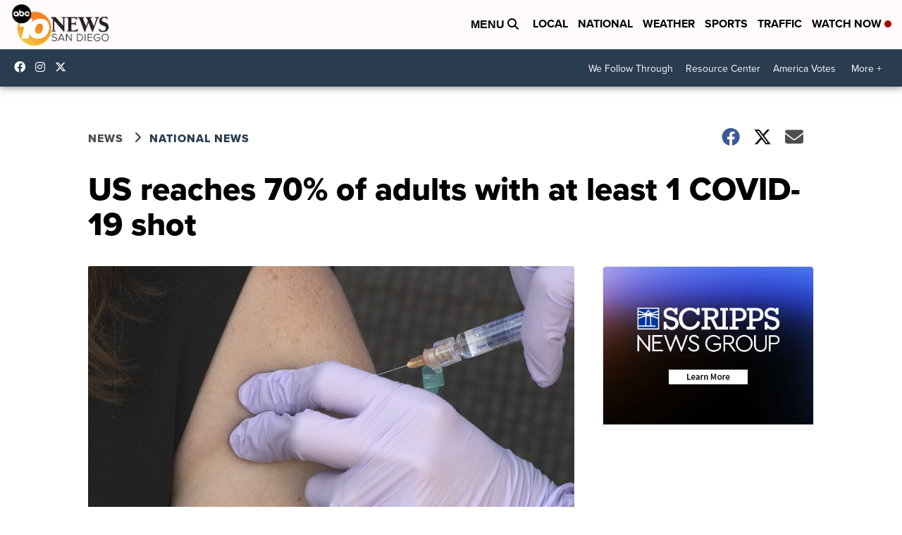

--- FILE ---
content_type: text/html; charset=utf-8
request_url: https://www.google.com/recaptcha/api2/aframe
body_size: 266
content:
<!DOCTYPE HTML><html><head><meta http-equiv="content-type" content="text/html; charset=UTF-8"></head><body><script nonce="Ej5PvZei52uPiK07Tmxxhg">/** Anti-fraud and anti-abuse applications only. See google.com/recaptcha */ try{var clients={'sodar':'https://pagead2.googlesyndication.com/pagead/sodar?'};window.addEventListener("message",function(a){try{if(a.source===window.parent){var b=JSON.parse(a.data);var c=clients[b['id']];if(c){var d=document.createElement('img');d.src=c+b['params']+'&rc='+(localStorage.getItem("rc::a")?sessionStorage.getItem("rc::b"):"");window.document.body.appendChild(d);sessionStorage.setItem("rc::e",parseInt(sessionStorage.getItem("rc::e")||0)+1);localStorage.setItem("rc::h",'1769020297752');}}}catch(b){}});window.parent.postMessage("_grecaptcha_ready", "*");}catch(b){}</script></body></html>

--- FILE ---
content_type: application/javascript; charset=utf-8
request_url: https://fundingchoicesmessages.google.com/f/AGSKWxXjp54MTiwn0LrBMlkTuHhgU8aJE65jcmN9K73SHoIOd3aIUo6JWHYhMbF2qq-5iXEG3AG6e2xNTtmfCxZgNmEqSR-PmNx27BG6Ycdb3r7uWPaOTivTSTKVJAFDJYoHnUKJQuaEskG5K5pjnb_GoZ2EGI4VDlWcnvJFHUiOM3p88Y13Ek8WJ_zEQatQ/_/ads-07.=DisplayAd&&ad_slot=/ads/mpu2?/space_ad.
body_size: -1289
content:
window['f1e4f6ca-8d03-4ecd-83cc-4d9fb03f9b50'] = true;